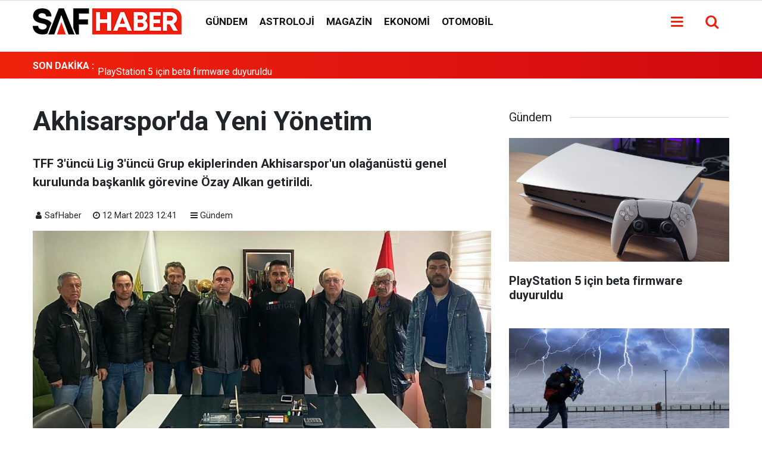

--- FILE ---
content_type: text/html; charset=UTF-8
request_url: https://www.safhaber.com.tr/akhisarsporda-yeni-yonetim-1324h
body_size: 7390
content:
<!doctype html>
	<html lang="tr">
	<head>
		<meta charset="utf-8"/>
		<meta http-equiv="X-UA-Compatible" content="IE=edge"/>
		<meta name="viewport" content="width=device-width, initial-scale=1"/>
		<title>Akhisarspor&#039;da Yeni Yönetim</title>
		<meta name="description" content="TFF 3&#039;üncü Lig 3&#039;üncü Grup ekiplerinden Akhisarspor&#039;un olağanüstü genel kurulunda başkanlık görevine Özay Alkan getirildi." />
<link rel="canonical" href="https://www.safhaber.com.tr/akhisarsporda-yeni-yonetim-1324h" />
<meta property="og:type" content="article" />
<meta property="og:site_name" content="Safhaber" />
<meta property="og:url" content="https://www.safhaber.com.tr/akhisarsporda-yeni-yonetim-1324h" />
<meta property="og:title" content="Akhisarspor&#039;da Yeni Yönetim" />
<meta property="og:description" content="TFF 3&#039;üncü Lig 3&#039;üncü Grup ekiplerinden Akhisarspor&#039;un olağanüstü genel kurulunda başkanlık görevine Özay Alkan getirildi." />
<meta property="og:image" content="https://cdn.safhaber.com.tr/news/1406.jpg" />
<meta property="og:image:width" content="702" />
<meta property="og:image:height" content="351" />
<meta name="twitter:card" content="summary_large_image" />
<meta name="twitter:url"  content="https://www.safhaber.com.tr/akhisarsporda-yeni-yonetim-1324h" />
<meta name="twitter:title" content="Akhisarspor&#039;da Yeni Yönetim" />
<meta name="twitter:description" content="TFF 3&#039;üncü Lig 3&#039;üncü Grup ekiplerinden Akhisarspor&#039;un olağanüstü genel kurulunda başkanlık görevine Özay Alkan getirildi." />
<meta name="twitter:image" content="https://cdn.safhaber.com.tr/news/1406.jpg" />
<meta name="robots" content="noindex" />
		<meta name="robots" content="max-snippet:-1, max-image-preview:large, max-video-preview:-1"/>
		<link rel="manifest" href="/manifest.json"/>
		<link rel="icon" href="https://www.safhaber.com.tr/d/assets/favicon/favicon.ico"/>
		<meta name="generator" content="CM News 6.0"/>

		<link rel="preconnect" href="https://fonts.gstatic.com"/>
		<link rel="preconnect" href="https://www.google-analytics.com"/>
		<link rel="preconnect" href="https://stats.g.doubleclick.net"/>
		<link rel="preconnect" href="https://tpc.googlesyndication.com"/>
		<link rel="preconnect" href="https://pagead2.googlesyndication.com"/>

		<link rel="stylesheet" href="https://www.safhaber.com.tr/d/assets/bundle/2019-main.css?1698435940"/>

		<script>
			const BURL = "https://www.safhaber.com.tr/",
				DURL = "https://cdn.safhaber.com.tr/";
		</script>
		<script type="text/javascript" src="https://www.safhaber.com.tr/d/assets/bundle/2019-main.js?1698435940" async></script>

				<script async src="https://pagead2.googlesyndication.com/pagead/js/adsbygoogle.js?client=ca-pub-6130271796606955"
     crossorigin="anonymous"></script>	</head>
	<body class="body-main news-detail news-1">
		<header class="base-header header-01 position-sticky">

	<div class="nav-main-container d-none d-md-block">
		<div class="container">
			<div class="row h-100 align-items-center flex-nowrap">
				<div class="col-10 col-xl-auto brand">
					<a href="/" rel="home" title="Safhaber">
						<img class="lazy" loading="lazy" data-src="https://www.safhaber.com.tr/d/assets/logo.png" alt="Safhaber" width="250" height="44"/>
					</a>
				</div>
				<div class="col-xl-auto d-none d-xl-block">
					<ul class="nav-main d-flex flex-row">
													<li>
								<a href="/gundem" title="Gündem">Gündem</a>
							</li>
														<li>
								<a href="/astroloji" title="Astroloji">Astroloji</a>
							</li>
														<li>
								<a href="/magazin" title="Magazin">Magazin</a>
							</li>
														<li>
								<a href="/ekonomi" title="Ekonomi">Ekonomi</a>
							</li>
														<li>
								<a href="/otomobil" title="Otomobil">Otomobil</a>
							</li>
												</ul>
				</div>
				<div class="col-2 col-xl-auto d-flex justify-content-end ml-auto">
					<ul class="nav-tool d-flex flex-row">
						<li>
							<button class="btn show-all-menu" aria-label="Menu"><i class="icon-menu"></i></button>
						</li>
						<!--li class="d-none d-sm-block"><button class="btn" aria-label="Ara"><i class="icon-search"></i></button></li-->
						<li class="d-none d-sm-block">
							<a class="btn" href="/ara"><i class="icon-search"></i></a>
						</li>
					</ul>
				</div>
			</div>
		</div>
	</div>
	<div class="nav-main-container d-block d-md-none">
		<div class="container">
			<div class="row h-100 align-items-center justify-content-space-between flex-nowrap">
				<div class="col-2 col-xl-auto d-flex justify-content-end ml-auto">
					<ul class="nav-tool d-flex flex-row">
						<li class="d-sm-block">
							<a class="btn" href="/ara"><i class="icon-search"></i></a>
						</li>
					</ul>
				</div>
				<div class="col-8 col-xl-auto d-flex justify-content-center brand">
					<a href="/" rel="home" title="Safhaber">
						<img class="lazy" loading="lazy" data-src="https://www.safhaber.com.tr/d/assets/logo.png" alt="Safhaber" width="250" height="44"/>
					</a>
				</div>
				<div class="col-2 col-xl-auto d-flex justify-content-end ml-auto">
					<ul class="nav-tool d-flex flex-row">
						<li>
							<button class="btn show-all-menu" aria-label="Menu"><i class="icon-menu"></i></button>
						</li>
					</ul>
				</div>
			</div>
		</div>
	</div>

	<div class="last-news">
		<div class="container">
			<div class="row">
				<div class="block-title col-3 col-md-2 col-lg-1 "><a href="/news_latest.php">SON DAKİKA :</a>
			</div>
			<div class="news-content pl-4 col-9 col-md-10 col-lg-11">
				<div class="owl-carousel owl-align-items-center" data-options='{
				"items": 1,
				"rewind": true,
				"autoplay": true,
				"autoplayHoverPause": true,
				"dots": false,
				"nav": false,
				"navText": "icon-angle",
				"animateOut": "slideOutUp",
				"animateIn": "slideInUp"}'
				>
											<div class="item">
							<a href="/ubisoft-neo-npc-adli-yapay-zeka-prototipini-tanitti-9441h">Ubisoft "Neo NPC" adlı yapay zeka prototipini tanıttı</a>
						</div>
												<div class="item">
							<a href="/playstation-5-icin-beta-firmware-duyuruldu-9440h">PlayStation 5 için beta firmware duyuruldu</a>
						</div>
												<div class="item">
							<a href="/meizu-21-ozellikleri-resmi-olarak-duyuruldu-9439h">Meizu 21 özellikleri resmi olarak duyuruldu</a>
						</div>
												<div class="item">
							<a href="/ogretmenler-unutulmadi-4-kamu-kurumu-indirim-paketini-acikladi-9438h">Öğretmenler unutulmadı! 4 kamu kurumu indirim paketini açıkladı</a>
						</div>
												<div class="item">
							<a href="/ankara-valiligi-uyardi-yarin-cok-kuvvetli-gelecek-9437h">Ankara Valiliği uyardı: Yarın çok kuvvetli gelecek</a>
						</div>
												<div class="item">
							<a href="/jupiterin-atmosferinde-cigir-acan-kesif-juno-ruzgarlarin-benzersiz-duzende-aktigini-9436h">Jüpiter'in atmosferinde çığır açan keşif: Juno, rüzgarların benzersiz düzende aktığını ortaya çıkardı</a>
						</div>
												<div class="item">
							<a href="/super-mario-bros-filmi-3-aralikta-netflixe-geliyor-9435h">Super Mario Bros. filmi 3 Aralık'ta Netflix'e geliyor</a>
						</div>
												<div class="item">
							<a href="/tesla-elon-muskun-yeni-yapay-zeka-asistanini-araclarina-uygulayacak-9434h">Tesla, Elon Musk'un yeni yapay zeka asistanını araçlarına uygulayacak</a>
						</div>
												<div class="item">
							<a href="/kyk-yurdunda-zehirlenme-vakasi-132-ogrenci-hastaneye-kaldirildi-9433h">KYK yurdunda zehirlenme vakası: 132 öğrenci hastaneye kaldırıldı</a>
						</div>
												<div class="item">
							<a href="/kayseride-ciftlige-inen-5-kurt-2-inegi-yaraladi-9432h">Kayseri'de çiftliğe inen 5 kurt, 2 ineği yaraladı</a>
						</div>
										</div>
			</div>

			</div>
		</div>
</header>



<!-- -->
	<main role="main">
				<div class="container section-padding-gutter">
							<div class="row">
		<div class="col-12 col-lg-8">
			<div class="page-content  news-scroll" data-pages="[{&quot;id&quot;:&quot;9441&quot;,&quot;link&quot;:&quot;ubisoft-neo-npc-adli-yapay-zeka-prototipini-tanitti-9441h&quot;},{&quot;id&quot;:&quot;9438&quot;,&quot;link&quot;:&quot;ogretmenler-unutulmadi-4-kamu-kurumu-indirim-paketini-acikladi-9438h&quot;},{&quot;id&quot;:&quot;9437&quot;,&quot;link&quot;:&quot;ankara-valiligi-uyardi-yarin-cok-kuvvetli-gelecek-9437h&quot;},{&quot;id&quot;:&quot;9436&quot;,&quot;link&quot;:&quot;jupiterin-atmosferinde-cigir-acan-kesif-juno-ruzgarlarin-benzersiz-duzende-aktigini-9436h&quot;},{&quot;id&quot;:&quot;9435&quot;,&quot;link&quot;:&quot;super-mario-bros-filmi-3-aralikta-netflixe-geliyor-9435h&quot;},{&quot;id&quot;:&quot;9430&quot;,&quot;link&quot;:&quot;turkiyede-organ-bagis-orani-cok-dusuk-9430h&quot;},{&quot;id&quot;:&quot;9428&quot;,&quot;link&quot;:&quot;whatsapp-alternatif-profil-ozelligi-uzerinde-calisiyor-9428h&quot;},{&quot;id&quot;:&quot;9424&quot;,&quot;link&quot;:&quot;haftalik-burc-yorumlari-23-29-ekim-2023-9424h&quot;},{&quot;id&quot;:&quot;9423&quot;,&quot;link&quot;:&quot;uzay-hava-olaylari-kus-goclerini-nasil-etkiliyor-9423h&quot;},{&quot;id&quot;:&quot;9422&quot;,&quot;link&quot;:&quot;erdoganin-yeni-anayasa-taslagi-hazirligi-iddialari-tartismalara-yol-acti-9422h&quot;}]">


			<div class="post-article" id="news-1324" data-order="1" data-id="1324" data-title="Akhisarspor&#039;da Yeni Yönetim" data-url="https://www.safhaber.com.tr/akhisarsporda-yeni-yonetim-1324h">
	<div class="article-detail news-detail">

		<div class="content-heading">
			<h1 class="content-title">Akhisarspor'da Yeni Yönetim</h1>
			<h2 class="content-description">TFF 3'üncü Lig 3'üncü Grup ekiplerinden Akhisarspor'un olağanüstü genel kurulunda başkanlık görevine Özay Alkan getirildi.</h2>
		</div>

		
			<div class="news-corr">
		<div class="author">
			<i class="icon-user"></i>
			<a class="name" href="/yazarlar/safhaber" rel="author">SafHaber</a>
		</div>
		<div class="date-info">
			<span class="date-time"><i class="icon-clock"></i>12 Mart 2023 12:41</span>
			<a href="/gundem" class="news-category"><i class="icon-menu"></i>Gündem</a>
		</div>
	</div>

		<div class="article-image">
							<div class="imgc image">
					<img class="lazy" loading="lazy" src="[data-uri]" data-src="https://cdn.safhaber.com.tr/news/1406.jpg" data-sizes="auto" data-srcset-pass="https://cdn.safhaber.com.tr/news_ts/1406.jpg 414w, https://cdn.safhaber.com.tr/news_t/1406.jpg 702w, https://cdn.safhaber.com.tr/news/1406.jpg 1280w" alt="Akhisarspor&#039;da Yeni Yönetim"/>
				</div>
					</div>

		
		<article class="article-content">

			
			
			<div class="text-content">
				<p>TFF 3'üncü Lig 3'üncü Grup ekiplerinden Akhisarspor'un olağanüstü genel kurulunda başkanlık görevine Özay Alkan getirildi. Kulüp tesislerinde yapılan kongre sonunda 57 oyla başkanlığa seçilen Özay Alkan'ın yönetimi şu isimlerden oluştu; Mehmet Ali Zorlu, Semih Hızlı, Murat Çetin, Selahattin Atasoy, Dilek Atasoy, İlkay Düztaş, Okan Mordal, Mehmet Erçetin, İrfan Ezer, Mehmet Furkan Alkan. Yeşil-siyahlılarda 3 yıl başkanlık yapan Evren Özbey ve yönetimi, kulübün 5 milyon Euro borcu bulunması ve transfer yasağı nedeniyle kongre kararı almıştı<strong>.</strong></p><p><strong>FOTOĞRAFLI</strong></p><p><img src="https://cdn.safhaber.com/other/2023/03/12/akhisarsporda-yeni-yonetim.jpg" alt="Akhisarspor'da Yeni Yönetim" width="740" height="555"></p></p>			</div>

			
			
			
			
			
			<section class="post-rating" data-type="2" data-id="1324">

	
	<div class="percentage-bar">
		<div class="bar" data-code="1"><span style="height: 0px" class="count f"><span class="count-text" data-count="0">0</span></span></div><div class="bar" data-code="2"><span style="height: 0px" class="count f"><span class="count-text" data-count="0">0</span></span></div><div class="bar" data-code="3"><span style="height: 0px" class="count f"><span class="count-text" data-count="0">0</span></span></div><div class="bar" data-code="4"><span style="height: 0px" class="count f"><span class="count-text" data-count="0">0</span></span></div><div class="bar" data-code="5"><span style="height: 0px" class="count f"><span class="count-text" data-count="0">0</span></span></div><div class="bar" data-code="6"><span style="height: 0px" class="count f"><span class="count-text" data-count="0">0</span></span></div><div class="bar" data-code="7"><span style="height: 0px" class="count f"><span class="count-text" data-count="0">0</span></span></div>	</div>

	<div class="rating-list">
		<div class="rating-item" data-code="1" title="Helal olsun!"><span>&#x1F44F;</span></div><div class="rating-item" data-code="2" title="Hoş değil!"><span>&#x1F44E;</span></div><div class="rating-item" data-code="3" title="Yerim!"><span>&#x1F60D;</span></div><div class="rating-item" data-code="4" title="Çok acı..."><span>&#x1f625;</span></div><div class="rating-item" data-code="5" title="Yok artık!"><span>&#x1f631;</span></div><div class="rating-item" data-code="6" title="Çok iyi!"><span>&#x1F602;</span></div><div class="rating-item" data-code="7" title="Kızgın!"><span>&#x1F621;</span></div>	</div>

</section>
			<div class="content-tools-2 bookmark-block" data-type="1" data-twitter="">
				<button class="icon-mail-alt bg" onclick="return openPopUp_520x390('/send_to_friend.php?type=1&amp;id=1324');" title="Arkadaşına Gönder"></button>
				<button class="icon-print bg" onclick="return openPopUp_670x500('/print.php?type=1&amp;id=1324')" title="Yazdır"></button>

									<button class="icon-comment bg" onclick="$.scrollTo('#comment_form_1324', 600);" title="Yorum Yap"></button>
											</div>

			
		</article>
	</div>

	
			<div class="comment-caption" data-type="1"><span class="icon-comment">Habere Yorum Yap ( 0 )</span></div>
	<section class="comment-block comment-block-1324">
		<div class="comment_add clearfix">
	<form method="post" id="comment_form_1324" onsubmit="return addComment(this, 1, 1324);">
		<textarea name="comment_content" class="comment_content" rows="6" placeholder="YORUMUNUZ" maxlength="500"></textarea>
		<input type="hidden" name="reply" value="0"/>
		<span class="reply_to"></span>
		<input type="text" name="member_name" class="member_name" placeholder="AD-SOYAD"/>
		<input type="submit" name="comment_submit" class="comment_submit" value="YORUMLA"/>
	</form>
			<div class="info"><b>UYARI:</b> Küfür, hakaret, rencide edici cümleler veya imalar, inançlara saldırı içeren, imla kuralları ile yazılmamış,<br /> Türkçe karakter kullanılmayan ve büyük harflerle yazılmış yorumlar onaylanmamaktadır.</div>
	</div>
		
	</section>


<!-- -->

	
	
	<section class="box-02 ">
			<header class="caption-02">
			<div>Keşfet</div>
		</header>
		<div class="row">
										
					<div class="post-item ia col-12 col-md-6 col-lg-4">
		<a href="/haftalik-burc-yorumlari-23-29-ekim-2023-9424h" data-track='{"category" : "boxClick", "label": "news-9424", "action": "click"}'>
			<div class="image imgc">
				<img class="lazy" loading="lazy" data-src="https://cdn.safhaber.com.tr/news/1114.jpg" alt="Haftalık burç yorumları: 23-29 Ekim 2023"/>
			</div>
			<div class="title">
				<span class="t">Haftalık burç yorumları: 23-29 Ekim 2023</span>
			</div>
		</a>
	</div>
	

			
								
					<div class="post-item post-discover col-12 col-md-6 col-lg-4">
		<a href="/volkswagen-fiyat-listelerini-inceleyenleri-sasirtan-detay-polo-fiyatinda-onemli-1203h" data-track='{"category" : "boxClick", "label": "news-1203", "action": "click"}'>
			<div class="image imgc">
				<img class="lazy" loading="lazy" data-src="https://cdn.safhaber.com.tr/news/1305.jpg" alt="Volkswagen Fiyat Listelerini inceleyenleri Şaşırtan Detay: Polo Fiyatında Önemli Değişiklik Var!"/>
			</div>
			<div class="title">
				<span class="t">Volkswagen Fiyat Listelerini inceleyenleri Şaşırtan Detay: Polo Fiyatında Önemli Değişiklik Var!</span>
			</div>
		</a>
	</div>
	

			
								
					<div class="post-item post-discover col-12 col-md-6 col-lg-4">
		<a href="/netflixe-sadece-bir-turk-dizisi-iz-birakti-ilk-10da-bulunan-tek-turk-yapitiydi-ezeli-1199h" data-track='{"category" : "boxClick", "label": "news-1199", "action": "click"}'>
			<div class="image imgc">
				<img class="lazy" loading="lazy" data-src="https://cdn.safhaber.com.tr/news/1301.jpg" alt="Netflix&#039;e sadece bir Türk dizisi &quot;iz bıraktı&quot;! İlk 10&#039;da bulunan Tek Türk yapıtıydı: Ezeli rakiplerinin içinden bu senaryosuyla öne çıktı"/>
			</div>
			<div class="title">
				<span class="t">Netflix'e sadece bir Türk dizisi "iz bıraktı"! İlk 10'da bulunan Tek Türk yapıtıydı: Ezeli rakiplerinin içinden bu senaryosuyla</span>
			</div>
		</a>
	</div>
	

			
								
					<div class="post-item post-discover col-12 col-md-6 col-lg-4">
		<a href="/fotograflar-arasinda-10-fark-bulun-ve-dahi-olun-ustelik-49-saniyede-bulabilen-olmadi-1198h" data-track='{"category" : "boxClick", "label": "news-1198", "action": "click"}'>
			<div class="image imgc">
				<img class="lazy" loading="lazy" data-src="https://cdn.safhaber.com.tr/news/1300.jpg" alt="Fotoğraflar arasında 10 fark bulun ve dahi olun! Üstelik 49 saniyede bulabilen olmadı!"/>
			</div>
			<div class="title">
				<span class="t">Fotoğraflar arasında 10 fark bulun ve dahi olun! Üstelik 49 saniyede bulabilen olmadı!</span>
			</div>
		</a>
	</div>
	

			
								
					<div class="post-item post-discover col-12 col-md-6 col-lg-4">
		<a href="/kulaklarinizin-gorunumu-kisiliginizi-ortaya-koyuyor-karakterinizi-kulak-seklinize-gore-1195h" data-track='{"category" : "boxClick", "label": "news-1195", "action": "click"}'>
			<div class="image imgc">
				<img class="lazy" loading="lazy" data-src="https://cdn.safhaber.com.tr/news/1297.jpg" alt="Kulaklarınızın görünümü kişiliğinizi ortaya koyuyor! Karakterinizi kulak şeklinize göre analiz eden bir kişilik testi"/>
			</div>
			<div class="title">
				<span class="t">Karakterinizi kulak şeklinize göre analiz eden bir kişilik testi</span>
			</div>
		</a>
	</div>
	

			
								
					<div class="post-item post-discover col-12 col-md-6 col-lg-4">
		<a href="/sadece-yuksek-iqya-sahip-kisiler-iki-resim-arasindaki-3-farki-bulabilir-20-saniyeniz-var-1194h" data-track='{"category" : "boxClick", "label": "news-1194", "action": "click"}'>
			<div class="image imgc">
				<img class="lazy" loading="lazy" data-src="https://cdn.safhaber.com.tr/news/1296.jpg" alt="Sadece yüksek IQ&#039;ya sahip kişiler iki resim arasındaki 3 farkı bulabilir! 20 saniyeniz var!"/>
			</div>
			<div class="title">
				<span class="t">Sadece yüksek IQ'ya sahip kişiler iki resim arasındaki 3 farkı bulabilir! 20 saniyeniz var!</span>
			</div>
		</a>
	</div>
	

			
								
					<div class="post-item post-discover col-12 col-md-6 col-lg-4">
		<a href="/spielberg-imzali-the-fabelmans-icin-ilk-fragman-yayinlandi-1098h" data-track='{"category" : "boxClick", "label": "news-1098", "action": "click"}'>
			<div class="image imgc">
				<img class="lazy" loading="lazy" data-src="https://cdn.safhaber.com.tr/news/1191.jpg" alt="Spielberg İmzalı The Fabelmans İçin İlk Fragman Yayınlandı"/>
			</div>
			<div class="title">
				<span class="t">Spielberg İmzalı The Fabelmans Fragmanı</span>
			</div>
		</a>
	</div>
	

			
								
					<div class="post-item post-discover col-12 col-md-6 col-lg-4">
		<a href="/ikramiye-odemeleri-40-bin-tlye-cikti-ay-sonu-hesaplara-yatacak-1095h" data-track='{"category" : "boxClick", "label": "news-1095", "action": "click"}'>
			<div class="image imgc">
				<img class="lazy" loading="lazy" data-src="https://cdn.safhaber.com.tr/news/1188.jpg" alt="İkramiye ödemeleri 40 bin TL&#039;ye çıktı! Ay sonu hesaplara yatacak"/>
			</div>
			<div class="title">
				<span class="t">İkramiye ödemeleri 40 bin TL'ye çıktı!</span>
			</div>
		</a>
	</div>
	

			
								
					<div class="post-item post-discover col-12 col-md-6 col-lg-4">
		<a href="/peugeot-suv-3008-model-2022-guncel-fiyat-listesi-aciklandi-1092h" data-track='{"category" : "boxClick", "label": "news-1092", "action": "click"}'>
			<div class="image imgc">
				<img class="lazy" loading="lazy" data-src="https://cdn.safhaber.com.tr/news/1185.jpg" alt="Peugeot SUV 3008 model 2022 güncel fiyat listesi açıklandı!"/>
			</div>
			<div class="title">
				<span class="t">Peugeot SUV 3008 model 2022 güncel fiyat listesi açıklandı!</span>
			</div>
		</a>
	</div>
	

				</div>
</section>
	</div>

			</div>
		</div>

			<div class="col-12 col-lg-4">
			<section class="side-content news-side-list ">
			<header class="side-caption">
			<div><span>Gündem </span></div>
		</header>
		<div class="row">
																<div class="col-12 mb-4 box-02">
						<div class="post-item ia">
			<a href="/playstation-5-icin-beta-firmware-duyuruldu-9440h">
				<div class="imgc">
					<img class="lazy" loading="lazy" data-src="https://cdn.safhaber.com.tr/news/7997.jpg" alt="PlayStation 5 için beta firmware duyuruldu"/>
				</div>
				<span class="t">PlayStation 5 için beta firmware duyuruldu</span>
											</a>
		</div>
					</div>
			
														<div class="col-12 mb-4 box-02">
						<div class="post-item ia">
			<a href="/ankara-valiligi-uyardi-yarin-cok-kuvvetli-gelecek-9437h">
				<div class="imgc">
					<img class="lazy" loading="lazy" data-src="https://cdn.safhaber.com.tr/news/8012.jpg" alt="Ankara Valiliği uyardı: Yarın çok kuvvetli gelecek"/>
				</div>
				<span class="t">Ankara Valiliği uyardı: Yarın çok kuvvetli gelecek</span>
											</a>
		</div>
					</div>
															<div class="col-12">
									</div>
			
														<div class="col-12 mb-4 box-02">
						<div class="post-item ia">
			<a href="/jupiterin-atmosferinde-cigir-acan-kesif-juno-ruzgarlarin-benzersiz-duzende-aktigini-9436h">
				<div class="imgc">
					<img class="lazy" loading="lazy" data-src="https://cdn.safhaber.com.tr/news/8011.jpg" alt="Jüpiter&#039;in atmosferinde çığır açan keşif: Juno, rüzgarların benzersiz düzende aktığını ortaya çıkardı"/>
				</div>
				<span class="t">Jüpiter'in atmosferinde çığır açan keşif: Juno, rüzgarların benzersiz düzende aktığını ortaya çıkardı</span>
											</a>
		</div>
					</div>
			
														<div class="col-12 mb-4 box-02">
						<div class="post-item ia">
			<a href="/kyk-yurdunda-zehirlenme-vakasi-132-ogrenci-hastaneye-kaldirildi-9433h">
				<div class="imgc">
					<img class="lazy" loading="lazy" data-src="https://cdn.safhaber.com.tr/news/8008.jpg" alt="KYK yurdunda zehirlenme vakası: 132 öğrenci hastaneye kaldırıldı"/>
				</div>
				<span class="t">KYK yurdunda zehirlenme vakası: 132 öğrenci hastaneye kaldırıldı</span>
											</a>
		</div>
					</div>
															<div class="col-12">
									</div>
			
														<div class="col-12 mb-4 box-02">
						<div class="post-item ia">
			<a href="/kayseride-ciftlige-inen-5-kurt-2-inegi-yaraladi-9432h">
				<div class="imgc">
					<img class="lazy" loading="lazy" data-src="https://cdn.safhaber.com.tr/news/8007.jpg" alt="Kayseri&#039;de çiftliğe inen 5 kurt, 2 ineği yaraladı"/>
				</div>
				<span class="t">Kayseri'de çiftliğe inen 5 kurt, 2 ineği yaraladı</span>
											</a>
		</div>
					</div>
			
														<div class="col-12 mb-4 box-02">
						<div class="post-item ia">
			<a href="/konyanin-kadinhani-ilcesinde-otobus-ve-traktor-carpismasi-8-yarali-9431h">
				<div class="imgc">
					<img class="lazy" loading="lazy" data-src="https://cdn.safhaber.com.tr/news/8006.jpg" alt="Konya&#039;nın Kadınhanı İlçesinde Otobüs ve Traktör Çarpışması: 8 Yaralı"/>
				</div>
				<span class="t">Konya'nın Kadınhanı İlçesinde Otobüs ve Traktör Çarpışması: 8 Yaralı</span>
											</a>
		</div>
					</div>
															<div class="col-12">
									</div>
			
														<div class="col-12 mb-4 box-02">
						<div class="post-item ia">
			<a href="/whatsapp-alternatif-profil-ozelligi-uzerinde-calisiyor-9428h">
				<div class="imgc">
					<img class="lazy" loading="lazy" data-src="https://cdn.safhaber.com.tr/news/8003.jpg" alt="WhatsApp &quot;Alternatif Profil Özelliği&quot; üzerinde çalışıyor"/>
				</div>
				<span class="t">WhatsApp "Alternatif Profil Özelliği" üzerinde çalışıyor</span>
											</a>
		</div>
					</div>
			
														<div class="col-12 mb-4 box-02">
						<div class="post-item ia">
			<a href="/google-applein-arama-motoru-planlarini-durdurmaya-calismis-9426h">
				<div class="imgc">
					<img class="lazy" loading="lazy" data-src="https://cdn.safhaber.com.tr/news/8001.jpg" alt="Google, Apple&#039;ın arama motoru planlarını durdurmaya çalışmış"/>
				</div>
				<span class="t">Google, Apple'ın arama motoru planlarını durdurmaya çalışmış</span>
											</a>
		</div>
					</div>
												</div>
</section>		</div>
		</div>
		</div>
	</main>

	<footer class="base-footer footer-01">
	<div class="nav-top-container">
		<div class="container">
			<div class="row">
				<div class="col-12 col-lg-auto">
					Safhaber &copy; 2022				</div>
				<div class="col-12 col-lg-auto">
					<nav class="nav-footer">

	<div><a href="/" title="Anasayfa">Anasayfa</a></div>
	<div><a href="/kunye" title="Künye">Künye</a></div>
	<div><a href="/iletisim" title="İletişim">İletişim</a></div>
	<div><a href="/gizlilik-ilkeleri" title="Gizlilik İlkeleri">Gizlilik İlkeleri</a></div>
	<div><a href="/uyar-kaldir" title="Uyar Kaldır">Uyar Kaldır</a></div>

</nav>				</div>
			</div>
		</div>
	</div>
		<div class="container">
		<div class="row">
			<div class="col-12 col-lg-6 p-3">
				<div class="nav-social d-flex justify-content-center"><a class="facebook-bg" href="https://www.facebook.com/Saf-Haber-108517208417971" rel="nofollow noopener noreferrer" target="_blank" title="Facebook ile takip et"><i class="icon-facebook"></i></a><a class="rss-bg" href="/service/rss.php" target="_blank" title="RSS, News Feed, Haber Beslemesi"><i class="icon-rss"></i></a></div>			</div>
		</div>
	</div>
</footer>
<div id="nav-all" class="nav-all nav-all-01 overlay">
	<div class="logo-container">
		<img src="https://www.safhaber.com.tr/d/assets/logo.png" alt="Safhaber" width="250" height="44" class="show-all-menu">
		<button id="close-nav-all" class="show-all-menu close"><i class="icon-cancel"></i></button>
	</div>
	<div class="search-container">
		<form action="/ara">
			<input type="text" placeholder="Sitede Ara" name="key"><button type="submit"><i class="icon-search"></i></button>
		</form>
	</div>
	<nav>
		<header class="caption">Haberler</header>
<ul class="topics">
		<li><a href="/mansetler">Manşetler</a></li>
			<li>
			<a href="/gundem" title="Gündem">Gündem</a>
		</li>
				<li>
			<a href="/astroloji" title="Astroloji">Astroloji</a>
		</li>
				<li>
			<a href="/magazin" title="Magazin">Magazin</a>
		</li>
				<li>
			<a href="/ekonomi" title="Ekonomi">Ekonomi</a>
		</li>
				<li>
			<a href="/otomobil" title="Otomobil">Otomobil</a>
		</li>
				<li>
			<a href="/yasam" title="Yaşam">Yaşam</a>
		</li>
		
</ul>
<header class="caption">Diğer İçerikler</header>
<ul class="topics">
		<li><a href="/foto-galeri">Foto Galeri</a></li>
	<li><a href="/web-tv">Web Tv</a></li>
	<li><a href="/yazarlar">Yazarlar</a></li>
	<li><a href="/gazete-mansetleri">Gazete Manşetleri</a></li>
	
</ul>
<header class="caption">Kurumsal</header>
<ul class="topics">
		<li><a href="/kunye">Künye</a></li>
	<li><a href="/iletisim">İletişim</a></li>
	<li><a href="/gizlilik-ilkeleri">Gizlilik İlkeleri</a></li>
	<li><a href="/kullanim-sartlari">Kullanım Şartları</a></li>
	<li><a href="/sitene-ekle">Geliştiriciler İçin</a></li>
	
</ul>	</nav>
</div>
<!-- -->
<script type="application/ld+json">
{
    "@context": "http://schema.org",
    "@graph": [
        {
            "@type": "WebSite",
            "url": "https://www.safhaber.com.tr/",
            "name": "Safhaber",
            "description": "Her gün tarafsız ve bağımsız bir şekilde güncel haberler sunan Safhaber, Türkiye'nin ve dünyanın gündemini en doğru şekilde ziyaretçilerine sunmaktadır",
            "potentialAction": {
                "@type": "SearchAction",
                "target": "https://www.safhaber.com.tr/ara?key={search_term_string}",
                "query-input": "required name=search_term_string"
            }
        },
        {
            "@type": "Organization",
            "name": "Safhaber",
            "url": "https://www.safhaber.com.tr/",
            "logo": "https://www.safhaber.com.tr/d/assets/logo.png",
            "sameAs": [
                "https://www.facebook.com/Saf-Haber-108517208417971"
            ]
        },
        {
            "@type": "BreadcrumbList",
            "itemListElement": [
                {
                    "@type": "ListItem",
                    "position": 1,
                    "name": "Anasayfa",
                    "item": "https://www.safhaber.com.tr/"
                },
                {
                    "@type": "ListItem",
                    "position": 2,
                    "name": "Gündem",
                    "item": "https://www.safhaber.com.tr/gundem"
                }
            ]
        },
        {
            "@type": "NewsArticle",
            "datePublished": "2023-03-12T12:41:21+03:00",
            "dateModified": "2023-03-12T12:41:21+03:00",
            "headline": "Akhisarspor&#039;da Yeni Yönetim",
            "alternativeHeadline": "Akhisarspor&#039;da Yeni Yönetim",
            "description": "TFF 3&#039;üncü Lig 3&#039;üncü Grup ekiplerinden Akhisarspor&#039;un olağanüstü genel kurulunda başkanlık görevine Özay Alkan getirildi.",
            "articleSection": "Gündem",
            "image": [
                "https://cdn.safhaber.com.tr/news/1406.jpg"
            ],
            "speakable": {
                "@type": "SpeakableSpecification",
                "cssSelector": [
                    ".content-title",
                    ".content-description",
                    ".text-content"
                ]
            },
            "author": [
                {
                    "@type": "Person",
                    "name": "SafHaber",
                    "url": "https://www.safhaber.com.tr/yazarlar/safhaber",
                    "image": "https://cdn.safhaber.com.tr/author/1_b.jpg"
                }
            ],
            "publisher": {
                "@type": "Organization",
                "name": "Safhaber",
                "url": "https://www.safhaber.com.tr/kunye",
                "logo": {
                    "@type": "ImageObject",
                    "url": "https://www.safhaber.com.tr/d/assets/logo-amp.png",
                    "width": 600,
                    "height": 60
                }
            },
            "mainEntityOfPage": "https://www.safhaber.com.tr/akhisarsporda-yeni-yonetim-1324h",
            "inLanguage": "tr-TR"
        }
    ]
}
</script>
			<!-- -->
	<!-- 0.079438924789429 -->
	</body>
	</html>
	

--- FILE ---
content_type: text/html; charset=utf-8
request_url: https://www.google.com/recaptcha/api2/aframe
body_size: 251
content:
<!DOCTYPE HTML><html><head><meta http-equiv="content-type" content="text/html; charset=UTF-8"></head><body><script nonce="RYzhTiyXN9aB2PPZeVR5kw">/** Anti-fraud and anti-abuse applications only. See google.com/recaptcha */ try{var clients={'sodar':'https://pagead2.googlesyndication.com/pagead/sodar?'};window.addEventListener("message",function(a){try{if(a.source===window.parent){var b=JSON.parse(a.data);var c=clients[b['id']];if(c){var d=document.createElement('img');d.src=c+b['params']+'&rc='+(localStorage.getItem("rc::a")?sessionStorage.getItem("rc::b"):"");window.document.body.appendChild(d);sessionStorage.setItem("rc::e",parseInt(sessionStorage.getItem("rc::e")||0)+1);localStorage.setItem("rc::h",'1768968672814');}}}catch(b){}});window.parent.postMessage("_grecaptcha_ready", "*");}catch(b){}</script></body></html>